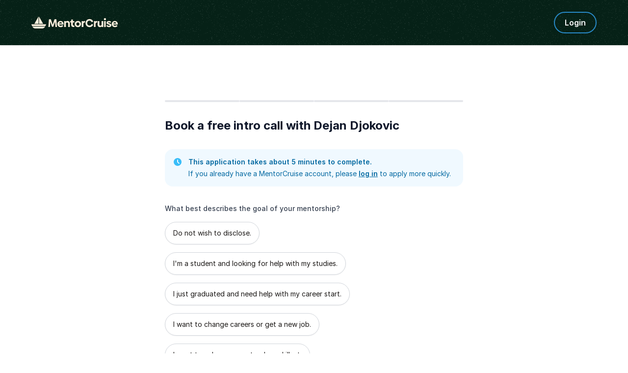

--- FILE ---
content_type: text/html; charset=utf-8
request_url: https://mentorcruise.com/mentor/dejandjokovic/apply/?plan=0eba853773
body_size: 10597
content:


<!DOCTYPE html>
<html class="" lang="en">
<head>
    <meta http-equiv="Content-Type" content="text/html;charset=utf-8"/>
    <meta http-equiv="X-UA-Compatible" content="IE=edge">
    <meta name="viewport" content="width=device-width, initial-scale=1">
    <meta name="apple-mobile-web-app-capable" content="yes"/>
    <meta name="mobile-web-app-capable" content="yes">
    <title>Apply to Dejan Djokovic - MentorCruise</title>
    <meta name="description" content="MentorCruise connects aspiring mentees with industry experts for mentorship in Software Engineering, Product Management, AI, Design and Business.">

    
  <meta name="robots" content="noindex">


    

    
    <link rel="canonical" href="https://mentorcruise.com/mentor/dejandjokovic/apply/">


    <link rel="apple-touch-icon" sizes="180x180" href="https://cdn.mentorcruise.com/img/favicons/apple-touch-icon.png">
    <link rel="icon" type="image/png" sizes="32x32" href="https://cdn.mentorcruise.com/img/favicons/favicon-32x32.png">
    <link rel="icon" type="image/png" sizes="16x16" href="https://cdn.mentorcruise.com/img/favicons/favicon-16x16.png">
    <link rel="manifest" href="/manifest.json">
    <link rel="mask-icon" href="https://cdn.mentorcruise.com/img/favicons/safari-pinned-tab.svg" color="#5bbad5">
    <meta name="theme-color" content="#ffffff">

    <meta name="p:domain_verify" content="083c064bdfdef31e92e162517e3c52fd"/>

    
        <meta name="twitter:card" content="summary_large_image">
        <meta name="twitter:site" content="@mentorcruise">
        <meta name="twitter:title"
              content="MentorCruise - Connecting Mentors & Mentees">
        <meta prefix="og: http://ogp.me/ns#" name="og:description"
              content="MentorCruise connects aspiring tech workers with industry professionals for long-term mentorship in Software Engineering, Product, Design and Business.">

        
            <meta prefix="og: http://ogp.me/ns#" name="og:image" content="https://cdn.mentorcruise.com/img/twitter_card.jpg">
            <meta property="og:image" name="image" content="https://cdn.mentorcruise.com/img/twitter_card.jpg">
        
    

    
        <link rel="preconnect" href="https://rsms.me/">
        <link rel="stylesheet" href="https://rsms.me/inter/inter.css">

        <!-- Preload critical Shippori fonts FIRST -->
        <link rel="preload" href="https://cdn.mentorcruise.com/css/fonts/ShipporiMincho-Regular.woff2" as="font" type="font/woff2" crossorigin>
        <link rel="preload" href="https://cdn.mentorcruise.com/css/fonts/ShipporiMincho-SemiBold.woff2" as="font" type="font/woff2" crossorigin>
        <link rel="preload" href="https://cdn.mentorcruise.com/css/fonts/ShipporiMincho-Medium.woff2" as="font" type="font/woff2" crossorigin>
        <link rel="preload" href="https://cdn.mentorcruise.com/css/fonts/ShipporiMincho-ExtraBold.woff2" as="font" type="font/woff2" crossorigin>
        
        <link rel="stylesheet" href="https://cdn.mentorcruise.com/css/fonts/NotoColorEmoji.css"/>
        
        <link rel="stylesheet" href="https://cdn.mentorcruise.com/css/fonts/ShipporiMincho.css"/>

        <link rel="stylesheet" href="https://cdn.mentorcruise.com/css/minireset.css">

        
    <link rel="preload" href="https://cdn.mentorcruise.com/css/bulma.css" as="style"
            onload="this.onload=null;this.rel='stylesheet'">
    <noscript>
        <link rel="stylesheet" href="https://cdn.mentorcruise.com/css/bulma.css">
    </noscript>


        
    <link rel="preload" href="https://cdn.mentorcruise.com/css/app.min.css" as="style"
        onload="this.onload=null;this.rel='stylesheet'">
    <noscript>
        <link rel="stylesheet" href="https://cdn.mentorcruise.com/css/app.min.css">
    </noscript>

    <link rel="stylesheet" type="text/css" href="https://cdn.mentorcruise.com/css/tailwind.app.min.css"/>


        <link rel="stylesheet" type="text/css" href="https://cdn.mentorcruise.com/css/tailwind.shared.min.css"/>
    


    


    
        <script async src="https://js.stripe.com/v3/"></script>
    
    <script>
  !function (t, e) {
    var o, n, p, r;
    e.__SV || (window.posthog = e, e._i = [], e.init = function (i, s, a) {
      function g(t, e) {
        var o = e.split(".");
        2 == o.length && (t = t[o[0]], e = o[1]), t[e] = function () {
          t.push([e].concat(Array.prototype.slice.call(arguments, 0)))
        }
      }

      (p = t.createElement("script")).type = "text/javascript", p.async = !0, p.src = s.api_host.replace(".i.posthog.com", "-assets.i.posthog.com") + "/static/array.js", (r = t.getElementsByTagName("script")[0]).parentNode.insertBefore(p, r);
      var u = e;
      for (void 0 !== a ? u = e[a] = [] : a = "posthog", u.people = u.people || [], u.toString = function (t) {
        var e = "posthog";
        return "posthog" !== a && (e += "." + a), t || (e += " (stub)"), e
      }, u.people.toString = function () {
        return u.toString(1) + ".people (stub)"
      }, o = "capture identify alias people.set people.set_once set_config register register_once unregister opt_out_capturing has_opted_out_capturing opt_in_capturing reset isFeatureEnabled onFeatureFlags getFeatureFlag getFeatureFlagPayload reloadFeatureFlags group updateEarlyAccessFeatureEnrollment getEarlyAccessFeatures getActiveMatchingSurveys getSurveys getNextSurveyStep onSessionId setPersonProperties".split(" "), n = 0; n < o.length; n++) g(u, o[n]);
      e._i.push([i, s, a])
    }, e.__SV = 1)
  }(document, window.posthog || []);
  posthog.init('phc_IzF2cRn8lIqiClHrZspczjrkkQUHe7Bv1P0sDCrGyNm', {
    api_host: 'https://eu.posthog.com',
    autocapture: false,
    
  });
  
</script>
    <script src="https://cdn.brevo.com/js/sdk-loader.js" async></script>
<script>
  // Version: 2.0
  window.Brevo = window.Brevo || [];
  Brevo.push([
    "init",
    {
      client_key: "xzrz2d7tk1ii25aczdsaa0pa",
      // Optional: Add other initialization options, see documentation
    }
  ]);
</script>


    <!-- Google Tag Manager -->
<script>(function(w,d,s,l,i){w[l]=w[l]||[];w[l].push({'gtm.start':
new Date().getTime(),event:'gtm.js'});var f=d.getElementsByTagName(s)[0],
j=d.createElement(s),dl=l!='dataLayer'?'&l='+l:'';j.async=true;j.src=
'https://www.googletagmanager.com/gtm.js?id='+i+dl;f.parentNode.insertBefore(j,f);
})(window,document,'script','dataLayer','GTM-T6M7X6J');</script>
<!-- End Google Tag Manager -->
    

    
    
</head>
<body class="">

<div class="hidden" id="cms_toolbar">
    
</div>

<!-- Global site tag (gtag.js) - Google Analytics -->
<script async src="https://www.googletagmanager.com/gtag/js?id=G-QSPE4CWM7X"></script>
<script>
  window.dataLayer = window.dataLayer || [];
  function gtag(){dataLayer.push(arguments);}
  gtag('js', new Date());

  gtag('config', 'G-QSPE4CWM7X');
</script>
<!-- Google Tag Manager (noscript) -->
<noscript><iframe src="https://www.googletagmanager.com/ns.html?id=GTM-T6M7X6J"
height="0" width="0" style="display:none;visibility:hidden"></iframe></noscript>
<!-- End Google Tag Manager (noscript) -->



    
        


<div x-data="{ open: false }" x-bind:class="{ 'z-10 relative': open }">
    <header class="bg-brand-very-dark-green-noise shadow" x-data="{ mobileOpen: false }">
        <div class="mx-auto max-w-7xl px-4 lg:px-16">
            <div class="flex flex-col gap-6 items-center justify-center py-6">
                <!-- Main navigation row -->
                <div class="relative flex gap-x-8 items-center justify-between w-full">
                    <!-- Logo -->
                    <div class="flex relative">
                        <div class="flex flex-shrink-0 items-center">
                            <a class="block" href="/">
                                <img class="block" style="width: 177px; height: 24px;" src="https://cdn.mentorcruise.com/img/mc-logo-white.svg"
                                    alt="MentorCruise">
                            </a>
                        </div>
                    </div>

                    <!-- Search bar (desktop) -->
                    

                    <!-- Mobile menu button -->
                    <div class="relative flex items-center lg:hidden">
                        <button type="button" @click="mobileOpen = !mobileOpen"
                                class="relative border-0 bg-transparent inline-flex items-center justify-center rounded-md p-2 text-citrine-white hover:bg-brand-dark-green hover:text-white focus:outline-none focus:ring-2 focus:ring-inset focus:ring-brand-blue"
                                aria-controls="mobile-menu" aria-expanded="false">
                            <span class="absolute -inset-0.5"></span>
                            <span class="sr-only">Open menu</span>
                            <svg class="inline-block h-6 w-6" fill="none" viewBox="0 0 24 24" stroke-width="1.5"
                                stroke="currentColor" aria-hidden="true" x-bind:class="{ 'hidden': mobileOpen, 'inline-block': !mobileOpen }">
                                <path stroke-linecap="round" stroke-linejoin="round"
                                    d="M3.75 6.75h16.5M3.75 12h16.5m-16.5 5.25h16.5"/>
                            </svg>
                            <svg class="hidden h-6 w-6" fill="none" viewBox="0 0 24 24" stroke-width="1.5" stroke="currentColor"
                                aria-hidden="true" x-bind:class="{ 'block': mobileOpen, 'hidden': !mobileOpen }">
                                <path stroke-linecap="round" stroke-linejoin="round" d="M6 18L18 6M6 6l12 12"/>
                            </svg>
                        </button>
                    </div>

                    <!-- Desktop navigation -->
                    <div class="hidden lg:flex gap-x-8 items-center">
                        <!-- For Businesses dropdown -->
                        <div @mouseover="open = true" @mouseleave="open = false"
                            class="relative inline-block text-left">
                            <div>
                                
                            </div>

                            <div x-show="open" style="display: none;"
                                class="absolute right-0 z-50 w-56 origin-top-right rounded-md bg-white shadow-lg ring-1 ring-black ring-opacity-5 focus:outline-none"
                                role="menu" aria-orientation="vertical" aria-labelledby="menu-button" tabindex="-1"
                                x-transition:enter="transition ease-out duration-100"
                                x-transition:enter-start="transform opacity-0 scale-95"
                                x-transition:enter-end="transform opacity-100 scale-100"
                                x-transition:leave="transition ease-in duration-75"
                                x-transition:leave-start="transform opacity-100 scale-100"
                                x-transition:leave-end="transform opacity-0 scale-95">
                                <div class="py-1" role="none">
                                    <a href="/teams/"
                                    class="text-stone-900 inline-block w-full px-4 py-2 text-sm hover:bg-gray-100"
                                    role="menuitem" tabindex="-1" id="menu-item-0">Mentorship for Teams</a>
                                    <a href="/teams/info/"
                                    class="text-stone-900 inline-block w-full px-4 py-2 text-sm hover:bg-gray-100"
                                    role="menuitem" tabindex="-1" id="menu-item-1">Information for Employers</a>
                                    <a href="/executives/"
                                    class="text-stone-900 inline-block w-full px-4 py-2 text-sm hover:bg-gray-100"
                                    role="menuitem" tabindex="-1" id="menu-item-2">Executive Team Coaching</a>
                                    <a href="/fractional-executive/"
                                    class="text-stone-900 inline-block w-full px-4 py-2 text-sm hover:bg-gray-100"
                                    role="menuitem" tabindex="-1" id="menu-item-3">Fractional Executives</a>
                                </div>
                            </div>
                        </div>

                        <!-- Action buttons -->
                        <div class="flex gap-4 items-center">
                            
                                
                                    <!-- Log in button -->
                                    <a href="/auth/login/" 
                                    class="secondary-btn small text-white"
                                    title="Login">
                                        Login
                                    </a>
                                
                            

                            
                        </div>
                    </div>
                </div>

                <!-- Sub-navigation -->
                
            </div>
        </div>

        <!-- Mobile menu -->
        <nav class="lg:hidden" aria-label="Global" id="mobile-menu" x-show="mobileOpen" style="display: none;">
            <div class="space-y-1 px-4 pb-3 pt-4 bg-brand-dark-green border-solid border-0 border-t border-brand-dark-green">
                <!-- Mobile search -->
                
                
                <a href="/mentor/browse/"
                class="text-citrine-white hover:bg-brand-dark-green hover:text-white inline-block w-full rounded-md py-3 px-3 text-base font-medium"
                aria-current="page">Find a mentor</a>
                <a href="/teams/"
                class="text-citrine-white hover:bg-brand-dark-green hover:text-white inline-block w-full rounded-md py-3 px-3 text-base font-medium">For businesses</a>
                
                    <a href="/auth/login/"
                    class="text-citrine-white hover:bg-brand-dark-green hover:text-white inline-block w-full rounded-md py-3 px-3 text-base font-medium">Login</a>
                
            </div>
        </nav>
    </header>
</div>

<style>
    /* only on desktop */

    @media (min-width: 1024px) {
        .scrollable-list-container {
            position: relative;
            width: 100%; /* Adjust based on your layout requirements */
        }

        .scrollable-list-container::after {
            content: '';
            position: absolute;
            right: 0;
            top: 0;
            width: 20px; /* Width of the gradient */
            height: 100%;
            background: linear-gradient(to left, rgba(255, 255, 255, 1), rgba(255, 255, 255, 0));
            pointer-events: none; /* Ensures clicks pass through */
        }
    }

</style>
    

    <div class="max-w-screen-sm mx-auto my-12 py-12 px-4" x-data="applicationForm">
        <nav aria-label="Progress"  
     x-data="{ steps: [1,2,3,4,5], steps_count: 5 }"
     class="hidden sm:block my-4">
    <ol role="list" class="flex items-center gap-x-1 list-none">
        <template x-for="(i, index) in steps" :key="index">
            <li :class="index !== steps.length - 1 ? `w-1/${steps_count - 1} flex-none` : ''">
                <div class="relative w-full">
                    <!-- Completed Step -->
                    <template x-if="i < currentStep">
                        <div>
                            <div class="w-full h-1 block bg-teal-600 rounded"></div>
                            <span class="sr-only">Step <span x-text="i"></span></span>
                        </div>
                    </template>
                    <!-- Upcoming Step -->
                    <template x-if="i >= currentStep">
                        <div>
                            <div class="w-full h-1 block bg-gray-200 rounded"></div>
                            <span class="sr-only">Step <span x-text="i"></span></span>
                        </div>
                    </template>
                </div>
            </li>
        </template>
    </ol>
</nav>


        
            <h1 class="text-slate-900 mt-8 font-bold text-2xl">Book a free intro call
                with Dejan Djokovic</h1>
        

        <div class="my-8">

            

                <div class="mb-8">
                    <div x-show="currentStep === 1">
                        
                            <div class="rounded-2xl bg-navy-50 p-4">
                                <div class="flex">
                                    <div class="flex-shrink-0">
                                        <!-- Heroicon name: solid/clock -->
                                        <svg class="h-5 w-5 text-navy-400" fill="currentColor" viewBox="0 0 20 20"
                                             xmlns="http://www.w3.org/2000/svg">
                                            <path fill-rule="evenodd"
                                                  d="M10 18a8 8 0 100-16 8 8 0 000 16zm1-12a1 1 0 10-2 0v4a1 1 0 00.293.707l2.828 2.829a1 1 0 101.415-1.415L11 9.586V6z"
                                                  clip-rule="evenodd"></path>
                                        </svg>
                                    </div>
                                    <div class="ml-3 flex-1 text-sm text-navy-700">
                                        <span class="font-semibold">This application takes about 5 minutes to complete.</span><br>
                                        <span class="block mt-1">
                                    If you already have a MentorCruise account, please <a
                                                class="font-semibold text-navy-700 underline"
                                                href="/auth/login/?next=/mentor/dejandjokovic/apply/">log in</a> to apply more quickly.
                                </span>
                                    </div>
                                </div>
                            </div>
                        
                    </div>
                    <div x-show="currentStep === 4" style="display: none;">
                        <div class="rounded-2xl bg-navy-50 p-4" id="plan-container">
                            <div class="flex">
                                <div class="flex-shrink-0">
                                    <!-- Heroicon name: solid/clock -->
                                    <svg class="h-5 w-5 text-navy-400" xmlns="http://www.w3.org/2000/svg"
                                         viewBox="0 0 20 20"
                                         fill="currentColor" aria-hidden="true">
                                        <path fill-rule="evenodd"
                                              d="M18 10a8 8 0 11-16 0 8 8 0 0116 0zm-7-4a1 1 0 11-2 0 1 1 0 012 0zM9 9a1 1 0 000 2v3a1 1 0 001 1h1a1 1 0 100-2v-3a1 1 0 00-1-1H9z"
                                              clip-rule="evenodd"/>
                                    </svg>
                                </div>
                                <div>
                                    <div class="ml-3 flex-1 text-sm text-navy-800">
    <span class="font-semibold">You've selected Dejan's <i>Standard mentorship</i> plan</span><br>
    <div class="block mt-1">
        <ul class="list-disc ml-4 leading-6">
            <li>
                We’ll let Dejan know this is your <i>preferred</i> plan, but you can switch to a
                different plan if you change your mind after meeting each other
            </li>
            <li>
                This plan has a monthly fee of <b>$170</b>, it
                includes <b>2
                    video
                    calls</b> per month, and unlimited Q&A via <b>chat</b>.
            </li>

            
        </ul>
    </div>
</div>
                                </div>
                            </div>
                        </div>
                    </div>
                </div>
            

            <form action="" class="mb-16" method="post" id="apply-form"><input type="hidden" name="csrfmiddlewaretoken" value="6tlZzzDEJoUaJea7IZPlVkuYM0tlMKFdHMHX1FmjFMepMphukwNJhoWsvEaiWi8f">

                <div x-show="currentStep === 1">
                    <label for="id-user_info" class="inline-block text-sm font-medium text-gray-700">What best describes the goal of your mentorship?</label>

<div x-data="{ selectedOption: '' }" x-init="updateCanProceed">
    <fieldset class="border-0">
        <legend class="sr-only">What best describes the goal of your mentorship?</legend>
        <div class="space-y-4">
            <!-- Loop through options -->
            <template
                    x-for="(option, index) in [['0', 'Do not wish to disclose.'],['1', 'I\u0027m a student and looking for help with my studies.'],['2', 'I just graduated and need help with my career start.'],['3', 'I want to change careers or get a new job.'],['4', 'I want to enhance or extend my skillset.'],['5', 'I need mentorship for a personal project.'],['7', 'I need mentorship for my business / product.']]"
                    :key="index">
                <label @click="canProceed = true"
                        :class="{'bg-teal-50 border-teal-500 text-teal-800': selectedOption === option[0], 'border-gray-300 bg-white': selectedOption !== option[0]}"
                        class="w-fit relative inline-block cursor-pointer rounded-full border border-solid px-4 py-3 shadow-sm focus:outline-none sm:flex sm:justify-between"
                        @click="selectedOption = option[0]"
                >
                    <input type="radio" name="user_info" x-model="selectedOption" :value="option[0]" class="sr-only"
                           :aria-labelledby="'-' + index + '-label'"
                           :aria-describedby="'-' + index + '-description-0 -' + index + '-description-1'">
                    <span class="flex items-center">
            <span class="flex flex-col text-sm">
              <span :id="'-' + index + '-label'" class="text-sm text-stone-900" x-text="option[1]"></span>
            </span>
          </span>
                </label>
            </template>
        </div>
    </fieldset>
</div>

                </div>

                <div x-show="currentStep === 2" style="display: none;">
                    <label for="id-timeline" class="inline-block text-sm font-medium text-gray-700">When would you like to reach that goal?</label>

<div x-data="{ selectedOption: '' }" x-init="updateCanProceed">
    <fieldset class="border-0">
        <legend class="sr-only">When would you like to reach that goal?</legend>
        <div class="space-y-4">
            <!-- Loop through options -->
            <template
                    x-for="(option, index) in [['0', 'I don\u0027t have a timeline in mind.'],['1', 'I\u0027m looking to reach this goal in a few weeks.'],['2', 'I\u0027m looking to reach this goal in a month or so.'],['3', 'I\u0027m looking at a timeline of around three months.'],['4', 'I\u0027m looking to reach this goal in around half a year.'],['5', 'I\u0027d like to reach this goal in a year or more.']]"
                    :key="index">
                <label @click="canProceed = true"
                        :class="{'bg-teal-50 border-teal-500 text-teal-800': selectedOption === option[0], 'border-gray-300 bg-white': selectedOption !== option[0]}"
                        class="w-fit relative inline-block cursor-pointer rounded-full border border-solid px-4 py-3 shadow-sm focus:outline-none sm:flex sm:justify-between"
                        @click="selectedOption = option[0]"
                >
                    <input type="radio" name="timeline" x-model="selectedOption" :value="option[0]" class="sr-only"
                           :aria-labelledby="'-' + index + '-label'"
                           :aria-describedby="'-' + index + '-description-0 -' + index + '-description-1'">
                    <span class="flex items-center">
            <span class="flex flex-col text-sm">
              <span :id="'-' + index + '-label'" class="text-sm text-stone-900" x-text="option[1]"></span>
            </span>
          </span>
                </label>
            </template>
        </div>
    </fieldset>
</div>

                </div>

                <div x-show="currentStep === 3" style="display: none;">
                    



    <div x-data="{ input: '' }" class="col-span-2">
        <div class="my-3" id="field-goal">
            <div class="flex justify-between">
                <label for="id-goal" class="inline-block text-sm font-medium text-gray-700">
                    Write a message to Dejan </label>
                <div class="flex-1 extra-field text-sm text-stone-500 font-medium text-right">
                    
                        <span class="text-sm text-stone-500 font-normal" id="email-optional"><span
                                x-text="input.length"></span>/100 min characters</span>
                    
                </div>
            </div>
            <div class="mt-1">

                
                    <textarea rows="6" minlength="100" x-model="input"
                              @input="canProceed = input.length >= 100"
                              name="goal" id="id-goal"
                              placeholder=""
                              required
                              class="form-textarea shadow-sm focus:ring-indigo-500 focus:border-indigo-500 block w-full sm:text-sm border-gray-300 rounded-md"></textarea>

                
            </div>
            
        </div>

        

        <p class="text-red-600 error-list" id="error-goal" style="display: none"></p>
    </div>


                    <div class="rounded-2xl bg-navy-50 p-4">
                        <div class="flex">
                            <div class="flex-shrink-0">
                                <!-- Heroicon name: solid/clock -->
                                <svg xmlns="http://www.w3.org/2000/svg" viewBox="0 0 24 24" fill="currentColor"
                                     class="w-5 h-5 text-navy-400">
                                    <path d="M12 .75a8.25 8.25 0 0 0-4.135 15.39c.686.398 1.115 1.008 1.134 1.623a.75.75 0 0 0 .577.706c.352.083.71.148 1.074.195.323.041.6-.218.6-.544v-4.661a6.714 6.714 0 0 1-.937-.171.75.75 0 1 1 .374-1.453 5.261 5.261 0 0 0 2.626 0 .75.75 0 1 1 .374 1.452 6.712 6.712 0 0 1-.937.172v4.66c0 .327.277.586.6.545.364-.047.722-.112 1.074-.195a.75.75 0 0 0 .577-.706c.02-.615.448-1.225 1.134-1.623A8.25 8.25 0 0 0 12 .75Z"/>
                                    <path fill-rule="evenodd"
                                          d="M9.013 19.9a.75.75 0 0 1 .877-.597 11.319 11.319 0 0 0 4.22 0 .75.75 0 1 1 .28 1.473 12.819 12.819 0 0 1-4.78 0 .75.75 0 0 1-.597-.876ZM9.754 22.344a.75.75 0 0 1 .824-.668 13.682 13.682 0 0 0 2.844 0 .75.75 0 1 1 .156 1.492 15.156 15.156 0 0 1-3.156 0 .75.75 0 0 1-.668-.824Z"
                                          clip-rule="evenodd"/>
                                </svg>

                            </div>
                            <div>
                                <div class="ml-3 flex-1 text-sm text-navy-800">
                                    <span class="font-semibold">What to include in your message</span><br>
                                    <div class="block mt-1">
                                        <ol class="list-decimal ml-4 leading-6">
                                            <li><b>Introduce yourself: </b>Describe your background and professional
                                                journey
                                            </li>
                                            <li><b>State your goal: </b>Share your aspirations and the steps you’ve
                                                taken so far
                                            </li>
                                            <li><b>Express your needs: </b>Tell Dejan about the
                                                challenges in pursuing your
                                                goal and the kind of help you’re looking for
                                            </li>
                                        </ol>
                                    </div>
                                </div>
                            </div>
                        </div>
                    </div>
                </div>

                <div x-show="currentStep === 4" style="display: none;">
                    



    <div x-data="{ input: '' }" class="col-span-2">
        <div class="my-3" id="field-mentee_question">
            <div class="flex ">
                <label for="id-mentee_question" class="inline-block text-sm font-medium text-gray-700">
                    Any additional questions about how things work?
                        <span class="text-stone-500 font-normal">(optional)</span> </label>
                <div class="flex-1 extra-field text-sm text-stone-500 font-medium text-right">
                    
                </div>
            </div>
            <div class="mt-1">

                
                    <textarea rows="6" minlength="0" x-model="input"
                              
                              name="mentee_question" id="id-mentee_question"
                              placeholder=""
                              
                              class="form-textarea shadow-sm focus:ring-indigo-500 focus:border-indigo-500 block w-full sm:text-sm border-gray-300 rounded-md"></textarea>

                
            </div>
            
        </div>

        

        <p class="text-red-600 error-list" id="error-mentee_question" style="display: none"></p>
    </div>

                </div>
        </div>

        <div class="rounded-2xl bg-yellow-50 p-4 hidden my-6 max-w-md col-span-2" id="extra-alert">
            <div class="flex">
                <div class="flex-shrink-0">
                    <!-- Heroicon name: solid/exclamation -->
                    <svg class="h-5 w-5 text-yellow-400" xmlns="http://www.w3.org/2000/svg" viewBox="0 0 20 20"
                         fill="currentColor" aria-hidden="true">
                        <path fill-rule="evenodd"
                              d="M8.257 3.099c.765-1.36 2.722-1.36 3.486 0l5.58 9.92c.75 1.334-.213 2.98-1.742 2.98H4.42c-1.53 0-2.493-1.646-1.743-2.98l5.58-9.92zM11 13a1 1 0 11-2 0 1 1 0 012 0zm-1-8a1 1 0 00-1 1v3a1 1 0 002 0V6a1 1 0 00-1-1z"
                              clip-rule="evenodd"/>
                    </svg>
                </div>
                <div class="ml-3">
                    <div class="text-sm text-yellow-700 body">

                    </div>
                </div>
            </div>
        </div>

        <div class="mt-10 w-full col-span-2">

            <div x-show="currentStep === 1" style="display: none">
                <a href="/mentor/dejandjokovic/" class="white-btn small float-left">
                    <svg xmlns="http://www.w3.org/2000/svg" fill="none" viewBox="0 0 24 24" stroke-width="2"
                         stroke="currentColor" class="w-4 h-4 mr-1 align-sub">
                        <path stroke-linecap="round" stroke-linejoin="round"
                              d="M10.5 19.5 3 12m0 0 7.5-7.5M3 12h18"/>
                    </svg>

                    Back to profile</a>
            </div>

            <div x-show="currentStep !== 1" style="display: none">
                <div class="white-btn small float-left" @click="backToPreviousStep">
                    <svg xmlns="http://www.w3.org/2000/svg" fill="none" viewBox="0 0 24 24" stroke-width="2"
                         stroke="currentColor" class="w-4 h-4 mr-1 align-sub">
                        <path stroke-linecap="round" stroke-linejoin="round"
                              d="M10.5 19.5 3 12m0 0 7.5-7.5M3 12h18"/>
                    </svg>
                    Back
                </div>
            </div>

            

                <div x-show="currentStep === 4">
                    <div class="teal-btn small float-right" @click="validateAndProceed(true)">Next
                        <svg xmlns="http://www.w3.org/2000/svg" fill="none" viewBox="0 0 24 24"
                             stroke-width="2" stroke="currentColor" class="w-4 h-4 ml-1 align-sub">
                            <path stroke-linecap="round" stroke-linejoin="round"
                                  d="M13.5 4.5 21 12m0 0-7.5 7.5M21 12H3"/>
                        </svg>
                    </div>
                </div>

            

            <div x-show="currentStep !== 4">
                <div x-bind:class="canProceed ? 'teal-btn small float-right' : 'grey-btn small float-right cursor-not-allowed'"
                     x-bind:disabled="!canProceed"
                     @click="proceed()">Next
                    <svg xmlns="http://www.w3.org/2000/svg" fill="none" viewBox="0 0 24 24" stroke-width="2"
                         stroke="currentColor" class="w-4 h-4 ml-1 align-sub">
                        <path stroke-linecap="round" stroke-linejoin="round"
                              d="M13.5 4.5 21 12m0 0-7.5 7.5M21 12H3"/>
                    </svg>

                </div>
            </div>

        </div>

        <input type="hidden" value=""
               name="timezone"
               id="id-timezone">

        <input type="hidden" value=""
               name="selected_time"
               id="id-selected_time">

        </form>
    </div>
    </div>





    <script async src="https://uppercut.co/uc.js" data-uppercut="7f8897f1-a3ae-4d63-8bc2-e03bdb154333"></script>
    <script type="text/javascript">
(function() {
    window.sib = {
        equeue: [],
        client_key: "xzrz2d7tk1ii25aczdsaa0pa"
    };
    /* OPTIONAL: email for identify request*/
    // window.sib.email_id = 'example@domain.com';
    window.sendinblue = {};
    for (var j = ['track', 'identify', 'trackLink', 'page'], i = 0; i < j.length; i++) {
    (function(k) {
        window.sendinblue[k] = function() {
            var arg = Array.prototype.slice.call(arguments);
            (window.sib[k] || function() {
                    var t = {};
                    t[k] = arg;
                    window.sib.equeue.push(t);
                })(arg[0], arg[1], arg[2]);
            };
        })(j[i]);
    }
    var n = document.createElement("script"),
        i = document.getElementsByTagName("script")[0];
    n.type = "text/javascript", n.id = "sendinblue-js", n.async = !0, n.src = "https://sibautomation.com/sa.js?key=" + window.sib.client_key, i.parentNode.insertBefore(n, i), window.sendinblue.page();
})();
</script>
    <script type="text/javascript">
    (function(c,l,a,r,i,t,y){
        c[a]=c[a]||function(){(c[a].q=c[a].q||[]).push(arguments)};
        t=l.createElement(r);t.async=1;t.src="https://www.clarity.ms/tag/"+i;
        y=l.getElementsByTagName(r)[0];y.parentNode.insertBefore(t,y);
    })(window, document, "clarity", "script", "drh2dsaoqe");
</script>



    <script defer src="https://cdn.jsdelivr.net/npm/alpinejs@3.11.1/dist/cdn.min.js"></script>
    <script
            src="https://code.jquery.com/jquery-3.6.0.min.js"
            integrity="sha256-/xUj+3OJU5yExlq6GSYGSHk7tPXikynS7ogEvDej/m4="
            crossorigin="anonymous"></script>
    <script type="text/javascript" src="https://cdn.mentorcruise.com/js/bulma.js"></script>
    <script src="https://challenges.cloudflare.com/turnstile/v0/api.js" async defer></script>




<script type="application/ld+json">
{
  "@context": "http://schema.org",
  "@type": "Organization",
  "url": "https://mentorcruise.com",
  "logo": "https://cdn.mentorcruise.com/img/mc_green.png",
  "potentialAction": {
    "@type": "SearchAction",
    "target": "https://mentorcruise.com/mentor/browse/?search={search_term_string}",
    "query-input": "required name=search_term_string"
  }
}

</script>



    <script>

      let tz = Intl.DateTimeFormat().resolvedOptions().timeZone

      if (tz === "Asia/Calcutta") {
        // Fix for India
        tz = "Asia/Kolkata"
      } else if (tz === "Asia/Saigon") {
        // Fix for Vietnam
        tz = "Asia/Ho_Chi_Minh"
      }

      if ($('#id-timezone').val() == '') {
        $('#id-timezone').val(tz)
      } else {

      }
    </script>

    <script>
      /**
       * http://stackoverflow.com/a/10997390/11236
       */
      function updateURLParameter(url, param, paramVal) {
        var newAdditionalURL = "";
        var tempArray = url.split("?");
        var baseURL = tempArray[0];
        var additionalURL = tempArray[1];
        var temp = "";
        if (additionalURL) {
          tempArray = additionalURL.split("&");
          for (var i = 0; i < tempArray.length; i++) {
            if (tempArray[i].split('=')[0] != param) {
              newAdditionalURL += temp + tempArray[i];
              temp = "&";
            }
          }
        }

        var rows_txt = temp + "" + param + "=" + paramVal;
        return baseURL + "?" + newAdditionalURL + rows_txt;
      }
    </script>

    <script>
      function applicationForm() {
        return {
          currentStep: 1,
          canProceed: false,
          alert: false,
          isProcessing: false,
          formIsFilled: function () {
            let formData = new FormData(document.getElementById('apply-form'));
            for (let [key, value] of formData.entries()) {
              if (value) {
                return true;
              }
            }
            return false;
          },
          updateCanProceed: function () {
            this.canProceed = false;
            if (this.currentStep === 1) {
              // is name=user_info filled?
              this.canProceed = $('input[name="user_info"]:checked').length > 0;
            } else if (this.currentStep === 2) {
              this.canProceed = $('input[name="timeline"]:checked').length > 0;
            } else if (this.currentStep === 3) {
              // length of id-goal is larger than its min length
              this.canProceed = $('textarea[name="goal"]').val().length >= $('textarea[name="goal"]').attr('minlength');
            } else {
              this.canProceed = true;
            }
          },
          proceed: function () {
            if (this.canProceed) {
              this.alert = false;
              this.currentStep++;
              if (this.currentStep <= 3) {
                this.updateCanProceed();
              }
            } else {
              this.alert = true;
            }
          },
          backToPreviousStep: function () {
            this.alert = false;
            this.currentStep--;
            this.updateCanProceed();
          },
          validateAndProceed: function (submit = false) {
            this.alert = false;
            if (this.isProcessing) { // Check if form is being processed
              return; // Return early if form is being processed
            }
            this.isProcessing = true; // Set isProcessing to true to disable form
            // form = #apply-form
            let formData = new FormData(document.getElementById('apply-form'));
            return fetch("?return=validation&step=" + this.currentStep, {
              method: 'POST',
              body: formData
            }).then(response => response.json()).then(data => {
              this.isProcessing = false; // Reset flag to allow further processing in case of an error

              if (data.valid) {
                $('.error-list').hide()
                if (submit) {
                  this.submitForm();
                  return;
                }
                $('#extra-alert').addClass('hidden');
                this.currentStep++;
              } else {
                this.isProcessing = false; // Reset flag to allow further processing in case of an error
                displayErrors(data.errors);
              }
            });
          },
          submitForm: function () {
            window.removeEventListener('beforeunload', warnOnPageExit);

            // submit the form
            document.getElementById('apply-form').submit();
          }
        }
      }

      // Add this part to your existing script
      // Define the beforeunload event handler as a separate function
      function warnOnPageExit(e) {
        if (applicationForm().formIsFilled()) {
          e.preventDefault();
          e.returnValue = 'You have unsaved changes! Are you sure you want to leave?';
        }
      }

      // Add the beforeunload event listener
      window.addEventListener('beforeunload', warnOnPageExit);

      function displayErrors(errors) {
        // { "first_name": ["This field is required."] }
        $('.error-list').hide()
        for (let field in errors) {
          let error = errors[field];
          let errorId = $('#error-' + field)
          errorId.text(error[0]);
          errorId.show();
        }
      }
    </script>

    <script>
      posthog.onFeatureFlags(function() {
        if (posthog.getFeatureFlag('no-plan') === 'test') {
          // Remove the plan box
          $('#plan-container').hide();
      } else {
          // It's a good idea to let control variant always be the default behaviour,
          // so if something goes wrong with flag evaluation, you don't break your app.
      }
      });
    </script>







    <link rel="preload" href="https://maxcdn.bootstrapcdn.com/font-awesome/4.5.0/css/font-awesome.min.css" as="style"
        onload="this.onload=null;this.rel='stylesheet'">
    <noscript>
        <link rel="stylesheet" href="https://maxcdn.bootstrapcdn.com/font-awesome/4.5.0/css/font-awesome.min.css">
    </noscript>






<script defer src="https://static.cloudflareinsights.com/beacon.min.js/vcd15cbe7772f49c399c6a5babf22c1241717689176015" integrity="sha512-ZpsOmlRQV6y907TI0dKBHq9Md29nnaEIPlkf84rnaERnq6zvWvPUqr2ft8M1aS28oN72PdrCzSjY4U6VaAw1EQ==" data-cf-beacon='{"version":"2024.11.0","token":"0f39e5003c60468f9c50519c41a8707b","server_timing":{"name":{"cfCacheStatus":true,"cfEdge":true,"cfExtPri":true,"cfL4":true,"cfOrigin":true,"cfSpeedBrain":true},"location_startswith":null}}' crossorigin="anonymous"></script>
</body>
</html>


--- FILE ---
content_type: text/css
request_url: https://cdn.mentorcruise.com/css/bulma.css
body_size: 4879
content:
/*! bulma.io v0.5.2 | MIT License | github.com/jgthms/bulma */.box,.button,html{background-color:#fff}.content dd,.content figure{margin-left:2em}.content pre,pre code{-webkit-overflow-scrolling:touch;overflow-x:auto}.content pre,pre{white-space:pre}.button,.input,.textarea{-webkit-box-align:center;height:2.25em}.notification pre code,pre code{background:0 0}.button,.input,.progress,.select select,.textarea{-moz-appearance:none;-webkit-appearance:none}.breadcrumb,.highlight,.modal,.progress{overflow:hidden}.button,.checkbox input,.modal-close,.radio input,.select select,a{cursor:pointer}body,code,h1,h2,h3,h4,h5{font-weight:400}audio,img,object,video{max-width:100%}.checkbox:hover,.radio:hover,a:hover,strong,table th{color:#363636}body,pre{color:#4a4a4a}.content pre,pre{word-wrap:normal}.dropdown.is-active .dropdown-menu,.dropdown.is-hoverable:hover .dropdown-menu,.help,.image,.image img,.label,.progress,article,aside,figure,footer,header,hr,pre code,section{display:block}.button,body{line-height:1.5}.modal-card{-webkit-box-direction:normal}@-webkit-keyframes spinAround{from{-webkit-transform:rotate(0);transform:rotate(0)}to{-webkit-transform:rotate(359deg);transform:rotate(359deg)}}@keyframes spinAround{from{-webkit-transform:rotate(0);transform:rotate(0)}to{-webkit-transform:rotate(359deg);transform:rotate(359deg)}}/*! minireset.css v0.0.2 | MIT License | github.com/jgthms/minireset.css */blockquote,body,dd,dl,dt,fieldset,figure,h1,h2,h3,h4,h5,hr,html,iframe,legend,li,ol,p,pre,textarea,ul{margin:0;padding:0}h1,h2,h3,h4,h5{font-size:100%}ul{list-style:none}button,input,select,textarea{margin:0}html{-webkit-box-sizing:border-box;box-sizing:border-box;font-size:16px;-moz-osx-font-smoothing:grayscale;-webkit-font-smoothing:antialiased;min-width:300px;overflow-x:hidden;overflow-y:scroll;text-rendering:optimizeLegibility;-webkit-text-size-adjust:100%;-moz-text-size-adjust:100%;-ms-text-size-adjust:100%;text-size-adjust:100%}.button,.control,.label,body{font-size:1rem}*{-webkit-box-sizing:inherit;box-sizing:inherit}iframe{border:0}table{border-collapse:collapse;border-spacing:0}td,th{padding:0;text-align:left}body,button,input,select,textarea{font-family:BlinkMacSystemFont,-apple-system,"Segoe UI",Roboto,Oxygen,Ubuntu,Cantarell,"Fira Sans","Droid Sans","Helvetica Neue",Helvetica,Arial,sans-serif}code,pre{background-color:#f5f5f5;-moz-osx-font-smoothing:auto;-webkit-font-smoothing:auto;font-family:monospace}code,pre,small{font-size:.875em}a.tag:hover{text-decoration:underline}.notification .content,.notification .subtitle,.notification .title,.notification strong,a strong{color:currentColor}.button strong,pre code{color:inherit}code{color:#ff3860;padding:.25em .5em}hr{background-color:#dbdbdb;border:none;height:1px;margin:1.5rem 0}img{height:auto}input[type=checkbox],input[type=radio]{vertical-align:baseline}span{font-style:inherit;font-weight:inherit}.label,strong{font-weight:700}pre code{font-size:1em;padding:1.25rem 1.5rem}table td,table th{text-align:left;vertical-align:top}.has-text-grey{color:#7a7a7a!important}@media screen and (max-width:768px){.is-hidden-mobile{display:none!important}}@media screen and (max-width:1023px){.is-hidden-touch{display:none!important}}.box,.card{-webkit-box-shadow:0 2px 3px rgba(10,10,10,.1),0 0 0 1px rgba(10,10,10,.1)}.breadcrumb,.button,.delete,.file{-webkit-touch-callout:none;-webkit-user-select:none;-ms-user-select:none}.box{border-radius:5px;box-shadow:0 2px 3px rgba(10,10,10,.1),0 0 0 1px rgba(10,10,10,.1);color:#4a4a4a;display:block;padding:1.25rem}.content h1,.label:not(:last-child){margin-bottom:.5em}.button{-ms-flex-align:center;align-items:center;border:1px solid #dbdbdb;border-radius:3px;-webkit-box-shadow:none;box-shadow:none;display:-webkit-inline-box;display:-ms-inline-flexbox;display:inline-flex;padding-bottom:calc(.375em - 1px);padding-top:calc(.375em - 1px);position:relative;vertical-align:top;-moz-user-select:none;user-select:none;color:#363636;-webkit-box-pack:center;-ms-flex-pack:center;justify-content:center;padding-left:.75em;padding-right:.75em;text-align:center;white-space:nowrap}.button.is-fullwidth,.file,.modal-card,.modal.is-active{display:-webkit-box;display:-ms-flexbox}.delete,.file{-moz-user-select:none}.button.is-active,.button:active,.button:focus{outline:0}.button .icon,.button .icon.is-large,.button .icon.is-medium,.button .icon.is-small{height:1.5em;width:1.5em}.button .icon:first-child:not(:last-child){margin-left:calc(-.375em - 1px);margin-right:.1875em}.button .icon:last-child:not(:first-child){margin-left:.1875em;margin-right:calc(-.375em - 1px)}.button .icon:first-child:last-child{margin-left:calc(-.375em - 1px);margin-right:calc(-.375em - 1px)}.button:hover{border-color:#b5b5b5;color:#363636}.button:focus{border-color:#00d1b2;color:#363636}.button:focus:not(:active){-webkit-box-shadow:0 0 0 .125em rgba(0,209,178,.25);box-shadow:0 0 0 .125em rgba(0,209,178,.25)}.button.is-active,.button:active{border-color:#4a4a4a;color:#363636}.button.is-info:focus,.button.is-success:focus{border-color:transparent;color:#fff}.button.is-danger.is-inverted:hover,.button.is-info.is-inverted:hover,.button.is-success.is-inverted:hover{background-color:#f2f2f2}.button.is-danger.is-loading:after,.button.is-info.is-loading:after,.button.is-success.is-loading:after{border-color:transparent transparent #fff #fff!important}.button.is-danger.is-inverted.is-outlined,.button.is-info.is-inverted.is-outlined,.button.is-success.is-inverted.is-outlined{background-color:transparent;border-color:#fff;color:#fff}.button.is-danger.is-inverted.is-outlined[disabled],.button.is-info.is-inverted.is-outlined[disabled],.button.is-success.is-inverted.is-outlined[disabled]{background-color:transparent;border-color:#fff;-webkit-box-shadow:none;box-shadow:none;color:#fff}.button.is-info{background-color:#3273dc;border-color:transparent;color:#fff}.button.is-info:hover{background-color:#276cda;border-color:transparent;color:#fff}.button.is-info:focus:not(:active),.input.is-info.is-active,.input.is-info:active,.input.is-info:focus,.select.is-info select.is-active,.select.is-info select:active,.select.is-info select:focus,.textarea.is-info.is-active,.textarea.is-info:active,.textarea.is-info:focus{-webkit-box-shadow:0 0 0 .125em rgba(50,115,220,.25);box-shadow:0 0 0 .125em rgba(50,115,220,.25)}.button.is-info.is-active,.button.is-info:active{background-color:#2366d1;border-color:transparent;color:#fff}.button.is-info[disabled]{background-color:#3273dc;border-color:transparent;-webkit-box-shadow:none;box-shadow:none}.button.is-info.is-inverted,.button.is-info.is-inverted.is-outlined:focus,.button.is-info.is-inverted.is-outlined:hover{background-color:#fff;color:#3273dc}.button.is-info.is-inverted[disabled]{background-color:#fff;border-color:transparent;-webkit-box-shadow:none;box-shadow:none;color:#3273dc}.button.is-info.is-outlined{background-color:transparent;border-color:#3273dc;color:#3273dc}.button.is-info.is-outlined:focus,.button.is-info.is-outlined:hover,.table td.is-info,.table th.is-info{background-color:#3273dc;border-color:#3273dc;color:#fff}.button.is-info.is-outlined.is-loading:after{border-color:transparent transparent #3273dc #3273dc!important}.button.is-info.is-outlined[disabled]{background-color:transparent;border-color:#3273dc;-webkit-box-shadow:none;box-shadow:none;color:#3273dc}.button.is-success{background-color:#23d160;border-color:transparent;color:#fff}.button.is-success:hover{background-color:#22c65b;border-color:transparent;color:#fff}.button.is-success:focus:not(:active),.input.is-success.is-active,.input.is-success:active,.input.is-success:focus,.select.is-success select.is-active,.select.is-success select:active,.select.is-success select:focus,.textarea.is-success.is-active,.textarea.is-success:active,.textarea.is-success:focus{-webkit-box-shadow:0 0 0 .125em rgba(35,209,96,.25);box-shadow:0 0 0 .125em rgba(35,209,96,.25)}.button.is-success.is-active,.button.is-success:active{background-color:#20bc56;border-color:transparent;color:#fff}.button.is-success[disabled]{background-color:#23d160;border-color:transparent;-webkit-box-shadow:none;box-shadow:none}.button.is-success.is-inverted,.button.is-success.is-inverted.is-outlined:focus,.button.is-success.is-inverted.is-outlined:hover{background-color:#fff;color:#23d160}.button.is-success.is-inverted[disabled]{background-color:#fff;border-color:transparent;-webkit-box-shadow:none;box-shadow:none;color:#23d160}.button.is-success.is-outlined{background-color:transparent;border-color:#23d160;color:#23d160}.button.is-success.is-outlined:focus,.button.is-success.is-outlined:hover,.table td.is-success,.table th.is-success{background-color:#23d160;border-color:#23d160;color:#fff}.button.is-success.is-outlined.is-loading:after{border-color:transparent transparent #23d160 #23d160!important}.button.is-success.is-outlined[disabled]{background-color:transparent;border-color:#23d160;-webkit-box-shadow:none;box-shadow:none;color:#23d160}.button.is-warning,.button.is-warning.is-active,.button.is-warning:active,.button.is-warning:focus{color:rgba(0,0,0,.7);border-color:transparent}.button.is-warning{background-color:#ffdd57}.button.is-warning:hover{background-color:#ffdb4a;border-color:transparent;color:rgba(0,0,0,.7)}.button.is-warning:focus:not(:active),.input.is-warning.is-active,.input.is-warning:active,.input.is-warning:focus,.select.is-warning select.is-active,.select.is-warning select:active,.select.is-warning select:focus,.textarea.is-warning.is-active,.textarea.is-warning:active,.textarea.is-warning:focus{-webkit-box-shadow:0 0 0 .125em rgba(255,221,87,.25);box-shadow:0 0 0 .125em rgba(255,221,87,.25)}.button.is-warning.is-active,.button.is-warning:active{background-color:#ffd83d}.button.is-warning[disabled]{background-color:#ffdd57;border-color:transparent;-webkit-box-shadow:none;box-shadow:none}.button.is-warning.is-inverted,.button.is-warning.is-inverted:hover{background-color:rgba(0,0,0,.7)}.button.is-warning.is-inverted{color:#ffdd57}.button.is-warning.is-inverted[disabled]{background-color:rgba(0,0,0,.7);border-color:transparent;-webkit-box-shadow:none;box-shadow:none;color:#ffdd57}.button.is-warning.is-loading:after{border-color:transparent transparent rgba(0,0,0,.7) rgba(0,0,0,.7)!important}.button.is-warning.is-outlined{background-color:transparent;border-color:#ffdd57;color:#ffdd57}.button.is-warning.is-outlined:focus,.button.is-warning.is-outlined:hover,.table td.is-warning,.table th.is-warning{background-color:#ffdd57;border-color:#ffdd57;color:rgba(0,0,0,.7)}.button.is-warning.is-outlined.is-loading:after{border-color:transparent transparent #ffdd57 #ffdd57!important}.button.is-warning.is-outlined[disabled]{background-color:transparent;border-color:#ffdd57;-webkit-box-shadow:none;box-shadow:none;color:#ffdd57}.button.is-warning.is-inverted.is-outlined{background-color:transparent;border-color:rgba(0,0,0,.7);color:rgba(0,0,0,.7)}.button.is-warning.is-inverted.is-outlined:focus,.button.is-warning.is-inverted.is-outlined:hover{background-color:rgba(0,0,0,.7);color:#ffdd57}.button.is-warning.is-inverted.is-outlined[disabled]{background-color:transparent;border-color:rgba(0,0,0,.7);-webkit-box-shadow:none;box-shadow:none;color:rgba(0,0,0,.7)}.button.is-danger,.button.is-danger.is-active,.button.is-danger:active,.button.is-danger:focus{color:#fff;border-color:transparent}.button.is-danger{background-color:#ff3860}.button.is-danger:hover{background-color:#ff2b56;border-color:transparent;color:#fff}.button.is-danger:focus:not(:active),.input.is-danger.is-active,.input.is-danger:active,.input.is-danger:focus,.select.is-danger select.is-active,.select.is-danger select:active,.select.is-danger select:focus,.textarea.is-danger.is-active,.textarea.is-danger:active,.textarea.is-danger:focus{-webkit-box-shadow:0 0 0 .125em rgba(255,56,96,.25);box-shadow:0 0 0 .125em rgba(255,56,96,.25)}.button.is-danger.is-active,.button.is-danger:active{background-color:#ff1f4b}.button.is-danger[disabled]{background-color:#ff3860;border-color:transparent;-webkit-box-shadow:none;box-shadow:none}.button.is-danger.is-inverted,.button.is-danger.is-inverted.is-outlined:focus,.button.is-danger.is-inverted.is-outlined:hover{background-color:#fff;color:#ff3860}.button.is-danger.is-inverted[disabled]{background-color:#fff;border-color:transparent;-webkit-box-shadow:none;box-shadow:none;color:#ff3860}.button.is-danger.is-outlined{background-color:transparent;border-color:#ff3860;color:#ff3860}.button.is-danger.is-outlined:focus,.button.is-danger.is-outlined:hover,.table td.is-danger,.table th.is-danger{background-color:#ff3860;border-color:#ff3860;color:#fff}.button.is-danger.is-outlined.is-loading:after{border-color:transparent transparent #ff3860 #ff3860!important}.button.is-danger.is-outlined[disabled]{background-color:transparent;border-color:#ff3860;-webkit-box-shadow:none;box-shadow:none;color:#ff3860}.button.is-small,.input.is-small,.select.is-small,.textarea.is-small{border-radius:2px;font-size:.75rem}.button.is-medium,.content.is-medium,.file.is-medium,.input.is-medium,.select.is-loading.is-medium:after,.select.is-medium,.textarea.is-medium{font-size:1.25rem}.button.is-large,.content.is-large,.file.is-large,.input.is-large,.select.is-large,.select.is-loading.is-large:after,.textarea.is-large,.title.is-4{font-size:1.5rem}.button[disabled]{cursor:not-allowed;background-color:#fff;border-color:#dbdbdb;-webkit-box-shadow:none;box-shadow:none;opacity:.5}.content blockquote,.content table tr:hover,.table.is-striped tbody tr:not(.is-selected):nth-child(2n):hover{background-color:#f5f5f5}.button.is-fullwidth{display:flex;width:100%}.button.is-loading{color:transparent!important;pointer-events:none}.button.is-loading:after{-webkit-animation:.5s linear infinite spinAround;animation:.5s linear infinite spinAround;border:2px solid #dbdbdb;border-radius:290486px;border-right-color:transparent;border-top-color:transparent;content:"";display:block;height:1em;width:1em;left:calc(50% - (1em / 2));top:calc(50% - (1em / 2));position:absolute!important}.control.is-loading::after,.select.is-loading::after{-webkit-animation:.5s linear infinite spinAround;content:""}.container{margin:0 auto;position:relative}@media screen and (min-width:1024px){.is-hidden-desktop{display:none!important}.container{max-width:960px;width:960px}}@media screen and (min-width:1216px){.container{max-width:1152px;width:1152px}}@media screen and (min-width:1408px){.container{max-width:1344px;width:1344px}}.content table,.input,.select.is-fullwidth,.select.is-fullwidth select,.table.is-fullwidth,.textarea{width:100%}.content li+li{margin-top:.25em}.content blockquote:not(:last-child),.content dl:not(:last-child),.content ol:not(:last-child),.content p:not(:last-child),.content pre:not(:last-child),.content table:not(:last-child),.content ul:not(:last-child){margin-bottom:1em}.content h1,.content h2,.content h3,.content h4,.content h5{color:#363636;font-weight:400;line-height:1.125}.subtitle em,.subtitle span,.title em,.title span,.title strong{font-weight:inherit}.content h1{font-size:2em}.content h1:not(:first-child){margin-top:1em}.content h2{font-size:1.75em;margin-bottom:.5714em}.content h2:not(:first-child){margin-top:1.1428em}.content h3{font-size:1.5em;margin-bottom:.6666em}.content h3:not(:first-child){margin-top:1.3333em}.content ol,.content ul{margin-top:1em;margin-left:2em}.content h4{font-size:1.25em;margin-bottom:.8em}.content h5{font-size:1.125em;margin-bottom:.8888em}.content blockquote{border-left:5px solid #dbdbdb;padding:1.25em 1.5em}.content ol{list-style:decimal}.content ul{list-style:disc}.content ul ul{list-style-type:circle;margin-top:.5em}.content ul ul ul{list-style-type:square}.content figure{margin-right:2em;text-align:center}.content figure:not(:first-child){margin-top:2em}.content figure:not(:last-child){margin-bottom:2em}.content figure img{display:inline-block}.content figure figcaption{font-style:italic}.content pre{padding:1.25em 1.5em}.content sub{font-size:75%}.content table td,.content table th,.table td,.table th{border:1px solid #dbdbdb;border-width:0 0 1px;padding:.5em .75em;vertical-align:top}.input,.select select,.textarea{padding-bottom:calc(.375em - 1px);padding-left:calc(.625em - 1px);padding-right:calc(.625em - 1px);padding-top:calc(.375em - 1px);background-color:#fff;max-width:100%;position:relative;line-height:1.5;color:#363636;vertical-align:top}.content table th,.table th{color:#363636;text-align:left}.content table thead td,.content table thead th,.table thead td,.table thead th{border-width:0 0 2px;color:#363636}.content table tfoot td,.content table tfoot th,.table tfoot td,.table tfoot th{border-width:2px 0 0;color:#363636}.content table tbody tr:last-child td,.content table tbody tr:last-child th,.table tbody tr:last-child td,.table tbody tr:last-child th{border-bottom-width:0}.content.is-small,.file.is-small,.select.is-loading.is-small:after{font-size:.75rem}.input,.textarea{-ms-flex-align:center;align-items:center;border:1px solid #dbdbdb;border-radius:3px;display:-webkit-inline-box;display:-ms-inline-flexbox;display:inline-flex;font-size:1rem;-webkit-box-pack:start;-ms-flex-pack:start;justify-content:flex-start;-webkit-box-shadow:inset 0 1px 2px rgba(10,10,10,.1);box-shadow:inset 0 1px 2px rgba(10,10,10,.1)}.input:hover,.select select:hover,.textarea:hover{border-color:#b5b5b5}.input.is-active,.input:active,.input:focus,.select select.is-active,.select select:active,.select select:focus,.textarea.is-active,.textarea:active,.textarea:focus{outline:0;border-color:#00d1b2;-webkit-box-shadow:0 0 0 .125em rgba(0,209,178,.25);box-shadow:0 0 0 .125em rgba(0,209,178,.25)}.input[disabled],.select select[disabled],.textarea[disabled]{cursor:not-allowed;background-color:#f5f5f5;border-color:#f5f5f5;-webkit-box-shadow:none;box-shadow:none;color:#7a7a7a}.input[disabled]::-moz-placeholder,.textarea[disabled]::-moz-placeholder{color:rgba(122,122,122,.3)}.input[disabled]::-webkit-input-placeholder,.textarea[disabled]::-webkit-input-placeholder{color:rgba(122,122,122,.3)}.input[disabled]:-moz-placeholder,.textarea[disabled]:-moz-placeholder{color:rgba(122,122,122,.3)}.input[disabled]:-ms-input-placeholder,.textarea[disabled]:-ms-input-placeholder{color:rgba(122,122,122,.3)}.input[type=search],.textarea[type=search]{border-radius:290486px}.select:hover::after{border-color:#363636}.input.is-info,.select.is-info select,.textarea.is-info{border-color:#3273dc}.input.is-success,.select.is-success select,.textarea.is-success{border-color:#23d160}.input.is-warning,.select.is-warning select,.textarea.is-warning{border-color:#ffdd57}.input.is-danger,.select.is-danger select,.textarea.is-danger{border-color:#ff3860}.input.is-fullwidth,.textarea.is-fullwidth{display:block;width:100%}.textarea{display:block;max-width:100%;min-width:100%;padding:.625em;resize:vertical}.checkbox,.radio,.select{display:inline-block;position:relative}.textarea:not([rows]){max-height:600px;min-height:120px}.textarea[rows]{height:unset}.checkbox,.radio{cursor:pointer;line-height:1.25}.checkbox[disabled],.radio[disabled]{color:#7a7a7a;cursor:not-allowed}.radio+.radio{margin-left:.5em}.select{max-width:100%;vertical-align:top}.select:not(.is-multiple){height:2.25em}.select:not(.is-multiple)::after{border:1px solid #00d1b2;border-right:0;border-top:0;content:" ";display:block;height:.5em;pointer-events:none;position:absolute;-webkit-transform:rotate(-45deg);transform:rotate(-45deg);width:.5em;margin-top:-.375em;right:1.125em;top:50%;z-index:4}.select select{-webkit-box-align:center;-ms-flex-align:center;align-items:center;border:1px solid #dbdbdb;border-radius:3px;-webkit-box-shadow:none;box-shadow:none;height:2.25em;-webkit-box-pack:start;-ms-flex-pack:start;justify-content:flex-start;display:block;font-size:1em;outline:0}.select select[disabled]::-moz-placeholder{color:rgba(122,122,122,.3)}.select select[disabled]::-webkit-input-placeholder{color:rgba(122,122,122,.3)}.select select[disabled]:-moz-placeholder{color:rgba(122,122,122,.3)}.select select[disabled]:-ms-input-placeholder{color:rgba(122,122,122,.3)}.select select::-ms-expand{display:none}.select select[disabled]:hover{border-color:#f5f5f5}.select select:not([multiple]){padding-right:2.5em}.select select[multiple]{height:unset;padding:0}.select select[multiple] option{padding:.5em 1em}.control,.file,.image{position:relative}.file{user-select:none;-webkit-box-align:stretch;-ms-flex-align:stretch;align-items:stretch;display:flex;-webkit-box-pack:start;-ms-flex-pack:start;justify-content:flex-start}.field.is-grouped,.tags{display:-webkit-box;display:-ms-flexbox}.notification{background-color:#f5f5f5;border-radius:3px;padding:1.25rem 2.5rem 1.25rem 1.5rem;position:relative}.icon,.tags{-webkit-box-align:center}.label{color:#363636}.field:not(:last-child){margin-bottom:.75rem}.field.is-grouped{display:flex;-webkit-box-pack:start;-ms-flex-pack:start;justify-content:flex-start}.field.is-grouped>.control{-ms-flex-negative:0;flex-shrink:0}.field.is-grouped>.control:not(:last-child){margin-bottom:0;margin-right:.75rem}.field.is-grouped>.control.is-expanded{-webkit-box-flex:1;-ms-flex-positive:1;flex-grow:1;-ms-flex-negative:1;flex-shrink:1}.control{text-align:left}.image img{height:auto;width:100%}.notification a:not(.button){color:currentColor;text-decoration:underline}.notification code,.notification pre{background:#fff}.notification>.delete{position:absolute;right:.5em;top:.5em}a.dropdown-item.is-active{background-color:#00d1b2;color:#fff}.notification.is-info{background-color:#3273dc;color:#fff}.notification.is-success{background-color:#23d160;color:#fff}.notification.is-warning{background-color:#ffdd57;color:rgba(0,0,0,.7)}.notification.is-danger{background-color:#ff3860;color:#fff}.progress{border:none;border-radius:290486px;height:1rem;padding:0;width:100%}.progress::-webkit-progress-bar{background-color:#dbdbdb}.progress::-webkit-progress-value{background-color:#4a4a4a}.progress::-moz-progress-bar{background-color:#4a4a4a}.progress.is-info::-webkit-progress-value{background-color:#3273dc}.progress.is-info::-moz-progress-bar{background-color:#3273dc}.progress.is-success::-webkit-progress-value{background-color:#23d160}.progress.is-success::-moz-progress-bar{background-color:#23d160}.progress.is-warning::-webkit-progress-value{background-color:#ffdd57}.progress.is-warning::-moz-progress-bar{background-color:#ffdd57}.progress.is-danger::-webkit-progress-value{background-color:#ff3860}.progress.is-danger::-moz-progress-bar{background-color:#ff3860}.progress.is-small{height:.75rem}.progress.is-medium{height:1.25rem}.progress.is-large{height:1.5rem}.table{background-color:#fff;color:#363636}.table tr:hover,.table.is-striped tbody tr:not(.is-selected):nth-child(2n){background-color:#fafafa}.tags{-ms-flex-align:center;align-items:center;display:flex;-ms-flex-wrap:wrap;flex-wrap:wrap;-webkit-box-pack:start;-ms-flex-pack:start;justify-content:flex-start}.dropdown{display:-webkit-inline-box;display:-ms-inline-flexbox}.tags .tag{margin-bottom:.5rem}.tags .tag:not(:last-child){margin-right:.5rem}.tags:last-child{margin-bottom:-.5rem}.tags:not(:last-child){margin-bottom:1rem}.delete:after,.delete:before,.modal-close:after,.modal-close:before{content:"";-webkit-transform:translateX(-50%) translateY(-50%) rotate(45deg)}.subtitle,.title{word-break:break-word}.subtitle .tag,.title .tag{vertical-align:middle}.delete,.number{vertical-align:top}.title{color:#363636;font-size:2rem;font-weight:600;line-height:1.125}.title strong{color:inherit}.title.is-2{font-size:2.5rem}.title.is-3{font-size:2rem}.dropdown{display:inline-flex;vertical-align:top}.dropdown-menu{display:none;left:0;min-width:12rem;padding-top:4px;position:absolute;top:100%;z-index:20}.modal,.modal-background{left:0;right:0;top:0;bottom:0}.dropdown-item{color:#4a4a4a;display:block;font-size:.875rem;line-height:1.5;padding:.375rem 1rem;position:relative}a.dropdown-item{padding-right:3rem;white-space:nowrap}a.dropdown-item:hover{background-color:#f5f5f5;color:#0a0a0a}.modal{-webkit-box-align:center;-ms-flex-align:center;align-items:center;display:none;-webkit-box-pack:center;-ms-flex-pack:center;justify-content:center;position:fixed;z-index:20}.modal.is-active{display:flex}.modal-background{position:absolute;background-color:rgba(10,10,10,.86)}.modal-card,.modal-content{margin:0 20px;max-height:calc(100vh - 160px);overflow:auto;position:relative;width:100%}.modal-close{-webkit-user-select:none;-moz-user-select:none;user-select:none;border:none;border-radius:290486px;display:inline-block;-webkit-box-flex:0;-ms-flex-positive:0;flex-grow:0;-ms-flex-negative:0;flex-shrink:0;font-size:1rem;max-height:20px;max-width:20px;min-height:20px;min-width:20px;outline:0;background:0 0;height:40px;position:fixed;right:20px;top:20px;width:40px}.modal-close:after,.modal-close:before{background-color:#fff;display:block;left:50%;position:absolute;top:50%;transform:translateX(-50%) translateY(-50%) rotate(45deg);-webkit-transform-origin:center center;transform-origin:center center}.modal-close:before{height:2px;width:50%}.modal-close:after{height:50%;width:2px}.modal-close:focus,.modal-close:hover{background-color:rgba(10,10,10,.3)}.modal-close:active{background-color:rgba(10,10,10,.4)}.modal-close.is-small{height:16px;max-height:16px;max-width:16px;min-height:16px;min-width:16px;width:16px}.modal-close.is-medium{height:24px;max-height:24px;max-width:24px;min-height:24px;min-width:24px;width:24px}.modal-close.is-large{height:32px;max-height:32px;max-width:32px;min-height:32px;min-width:32px;width:32px}.modal-card{display:flex;-webkit-box-orient:vertical;-ms-flex-direction:column;flex-direction:column;max-height:calc(100vh - 40px);overflow:hidden}.modal-card-foot,.modal-card-head{-webkit-box-align:center;-ms-flex-align:center;align-items:center;background-color:#f5f5f5;display:-webkit-box;display:-ms-flexbox;display:flex;-ms-flex-negative:0;flex-shrink:0;-webkit-box-pack:start;-ms-flex-pack:start;justify-content:flex-start;padding:20px;position:relative}.modal-card-head{border-bottom:1px solid #dbdbdb;border-top-left-radius:5px;border-top-right-radius:5px}.modal-card-title{color:#363636;-webkit-box-flex:1;-ms-flex-positive:1;flex-grow:1;-ms-flex-negative:0;flex-shrink:0;font-size:1.5rem;line-height:1}.modal-card-foot{border-bottom-left-radius:5px;border-bottom-right-radius:5px;border-top:1px solid #dbdbdb}.modal-card-foot .button:not(:last-child){margin-right:10px}.modal-card-body{-webkit-overflow-scrolling:touch;background-color:#fff;-webkit-box-flex:1;-ms-flex-positive:1;flex-grow:1;-ms-flex-negative:1;flex-shrink:1;overflow:auto;padding:20px}.column{display:block;-ms-flex-preferred-size:0;flex-basis:0;-webkit-box-flex:1;-ms-flex-positive:1;flex-grow:1;-ms-flex-negative:1;flex-shrink:1;padding:.75rem}.columns{margin-left:-.75rem;margin-right:-.75rem;margin-top:-.75rem}.columns:last-child{margin-bottom:-.75rem}.columns:not(:last-child){margin-bottom:calc(1.5rem - .75rem)}@media screen and (min-width:769px),print{.modal-card,.modal-content{margin:0 auto;max-height:calc(100vh - 40px);width:640px}.column.is-2{-webkit-box-flex:0;-ms-flex:none;flex:none;width:16.66667%}.column.is-3{-webkit-box-flex:0;-ms-flex:none;flex:none;width:25%}.column.is-4{-webkit-box-flex:0;-ms-flex:none;flex:none;width:33.33333%}.columns:not(.is-desktop){display:-webkit-box;display:-ms-flexbox;display:flex}}


--- FILE ---
content_type: image/svg+xml
request_url: https://cdn.mentorcruise.com/img/mc-logo-white.svg
body_size: 3994
content:
<svg width="177" height="24" viewBox="0 0 177 24" fill="none" xmlns="http://www.w3.org/2000/svg">
<g clip-path="url(#clip0_8611_4265)">
<path d="M29.5956 15.5293H0.373168C0.0982521 15.5293 -0.0820411 15.8167 0.0376324 16.0643L1.57906 19.252C1.60241 19.3002 1.65129 19.3309 1.70489 19.3309H28.2639C28.3175 19.3309 28.3664 19.3002 28.3898 19.252L29.9312 16.0643C30.0509 15.8168 29.8706 15.5293 29.5956 15.5293Z" fill="#FAEEDC"/>
<path d="M2.18902 20.5146C3.21986 22.6464 5.37919 24.0008 7.74714 24.0008H22.2203C24.5882 24.0008 26.7475 22.6464 27.7784 20.5146L27.8662 20.3329C27.8961 20.2711 27.8511 20.1992 27.7824 20.1992H2.18507C2.11635 20.1992 2.07129 20.2711 2.10121 20.3329L2.18902 20.5146Z" fill="#FAEEDC"/>
<path d="M14.1973 0.117229L6.36499 14.0093C6.22493 14.2577 6.40444 14.565 6.68963 14.565H14.335C14.4894 14.565 14.6145 14.4399 14.6145 14.2855V0.227441C14.6145 -0.00172937 14.3105 -0.0820223 14.1973 0.117229Z" fill="#FAEEDC"/>
<path d="M23.6734 14.01L15.8411 0.11789L15.838 0.112479C15.7256 -0.0853096 15.4238 -0.00556126 15.4238 0.221873V14.2862C15.4238 14.4406 15.549 14.5657 15.7033 14.5657H23.3487C23.6339 14.5657 23.8135 14.2584 23.6734 14.01Z" fill="#FAEEDC"/>
<path d="M48.9841 20.9762L48.1864 10.0582L44.7674 20.452H41.9638L38.5447 10.0352L37.7242 20.9762H34.6016L35.7412 5.13477H38.9095V5.15737L39.6845 5.13477L43.377 16.3264L47.0468 5.13477L47.8218 5.15737V5.13477H50.9672L52.1297 20.9762H48.9841Z" fill="#FAEEDC"/>
<path d="M56.4144 16.0084C56.6118 16.7985 56.9957 17.4064 57.5654 17.8319C58.1353 18.2573 58.8227 18.4701 59.6282 18.4701C60.3726 18.4701 60.9538 18.3447 61.3719 18.0938C61.7897 17.8432 62.1278 17.4749 62.3862 16.9883L64.9619 18.6981C64.7341 19.0324 64.4605 19.3555 64.1414 19.6667C63.8223 19.9784 63.4422 20.2557 63.0017 20.4986C62.5608 20.7419 62.0559 20.9317 61.486 21.0683C60.9161 21.2053 60.2666 21.2734 59.5372 21.2734C58.5644 21.2734 57.6831 21.1138 56.8931 20.7948C56.1027 20.4757 55.4265 20.0353 54.8644 19.4729C54.3022 18.9108 53.8691 18.246 53.5653 17.4785C53.2611 16.7113 53.1094 15.8794 53.1094 14.9826C53.1094 14.1164 53.2724 13.2997 53.5995 12.5322C53.9261 11.765 54.3665 11.0962 54.9214 10.5265C55.476 9.95649 56.1295 9.50843 56.8817 9.18167C57.6339 8.85492 58.4431 8.69141 59.3091 8.69141C60.2815 8.69141 61.1476 8.86625 61.9076 9.21591C62.6673 9.56557 63.3129 10.0213 63.8451 10.5834C64.3768 11.1458 64.7831 11.788 65.0645 12.5096C65.3455 13.2312 65.4863 13.9721 65.4863 14.732C65.4863 15.2787 65.4635 15.7045 65.4178 16.0083L56.4144 16.0084ZM62.3179 13.7973C62.1506 13.0076 61.8165 12.384 61.3149 11.9283C60.8135 11.4723 60.1754 11.2445 59.4004 11.2445C58.6254 11.2445 57.9679 11.4649 57.4288 11.9053C56.8892 12.3464 56.5358 12.9766 56.3688 13.7973H62.3179Z" fill="#FAEEDC"/>
<path d="M73.6238 8.668C74.3379 8.668 74.9836 8.78203 75.5613 9.0097C76.1387 9.23771 76.6326 9.56079 77.0429 9.97863C77.4531 10.3968 77.7684 10.898 77.9888 11.483C78.209 12.068 78.3193 12.7102 78.3193 13.4089V20.9764H74.9687V14.07C74.9687 13.2949 74.7443 12.7022 74.2962 12.2921C73.8478 11.8819 73.2819 11.6768 72.5982 11.6768C71.9145 11.6768 71.3444 11.8859 70.8887 12.3034C70.4328 12.7215 70.197 13.242 70.182 13.865V20.9765H66.8086V8.96416H69.9997V10.081C70.4099 9.65585 70.9228 9.31382 71.5382 9.05555C72.1536 8.79727 72.8488 8.668 73.6238 8.668Z" fill="#FAEEDC"/>
<path d="M85.5663 20.9775C84.0621 20.9775 82.9338 20.571 82.1816 19.758C81.4294 18.9453 81.0533 17.8547 81.0533 16.4872V11.8374H79.002V8.96523H80.0276C80.8482 8.96523 81.2584 8.53211 81.2584 7.66625V5.79688H84.5408V8.96523H87.4583V11.8374H84.4268V16.0771C84.4268 16.7153 84.5863 17.2016 84.9054 17.5356C85.2245 17.87 85.6804 18.0372 86.273 18.0372H87.5494V20.9776L85.5663 20.9775Z" fill="#FAEEDC"/>
<path d="M94.7053 21.2734C93.7478 21.2734 92.8739 21.1138 92.0838 20.7948C91.2936 20.4757 90.6098 20.0353 90.0325 19.4729C89.4548 18.9108 89.0067 18.246 88.6876 17.4785C88.3685 16.7113 88.209 15.8794 88.209 14.9826C88.209 14.0858 88.3686 13.2541 88.6876 12.4867C89.0067 11.7195 89.4548 11.0547 90.0325 10.4923C90.6098 9.93021 91.2936 9.48947 92.0838 9.17003C92.8739 8.85094 93.7478 8.69141 94.7053 8.69141C95.6473 8.69141 96.5173 8.85097 97.315 9.17003C98.1128 9.48947 98.8002 9.93021 99.3778 10.4923C99.9552 11.0547 100.404 11.7195 100.723 12.4867C101.042 13.2541 101.201 14.0861 101.201 14.9826C101.201 15.879 101.042 16.7113 100.723 17.4785C100.404 18.246 99.9552 18.9108 99.3778 19.4729C98.8001 20.0352 98.1128 20.4757 97.315 20.7948C96.5173 21.1139 95.6473 21.2734 94.7053 21.2734ZM94.728 18.2649C95.6398 18.2649 96.384 17.9571 96.9617 17.3415C97.5391 16.7263 97.8279 15.9325 97.8279 14.9596C97.8279 14.0023 97.5465 13.2199 96.9845 12.6119C96.4222 12.0043 95.67 11.7002 94.728 11.7002C93.7856 11.7002 93.0298 12.0044 92.46 12.6119C91.8902 13.2199 91.6052 14.0103 91.6052 14.9825C91.6052 15.9398 91.8902 16.7262 92.46 17.3415C93.0298 17.9571 93.7855 18.2649 94.728 18.2649Z" fill="#FAEEDC"/>
<path d="M105.783 10.1269C106.193 9.68611 106.691 9.33278 107.276 9.06685C107.861 8.80126 108.51 8.66797 109.225 8.66797V11.8363C108.191 11.8363 107.39 12.0567 106.82 12.4971C106.25 12.9382 105.965 13.5611 105.965 14.3661V20.9764H102.592V8.96416H105.783L105.783 10.1269Z" fill="#FAEEDC"/>
<path d="M118.479 21.272C117.324 21.272 116.249 21.0669 115.254 20.6568C114.258 20.2466 113.396 19.6765 112.667 18.9473C111.937 18.2176 111.368 17.3518 110.957 16.3486C110.547 15.3458 110.342 14.2519 110.342 13.0666C110.342 11.8663 110.551 10.7644 110.969 9.76129C111.386 8.75846 111.96 7.89226 112.689 7.16298C113.419 6.43371 114.281 5.86366 115.277 5.45348C116.272 5.04296 117.347 4.83789 118.502 4.83789C119.52 4.83789 120.439 4.98248 121.26 5.27101C122.08 5.55985 122.802 5.94344 123.425 6.42207C124.048 6.90069 124.568 7.45182 124.986 8.07473C125.404 8.69798 125.72 9.34379 125.932 10.0122L122.673 11.3342C122.399 10.3313 121.913 9.53362 121.214 8.94097C120.515 8.34832 119.581 8.05182 118.411 8.05182C117.727 8.05182 117.104 8.17381 116.542 8.4168C115.979 8.65979 115.493 8.99781 115.083 9.43093C114.673 9.86404 114.353 10.3882 114.126 11.0038C113.898 11.6191 113.784 12.3068 113.784 13.0666C113.784 13.8112 113.898 14.4912 114.126 15.1065C114.353 15.7221 114.673 16.2463 115.083 16.6794C115.493 17.1125 115.983 17.4509 116.553 17.6935C117.123 17.9368 117.75 18.0581 118.434 18.0581C119.603 18.0581 120.534 17.762 121.226 17.1693C121.917 16.5767 122.399 15.7789 122.673 14.7761L125.932 16.0981C125.72 16.7818 125.401 17.4393 124.975 18.0698C124.55 18.7004 124.025 19.2515 123.402 19.7221C122.779 20.1935 122.057 20.5694 121.237 20.8506C120.416 21.1315 119.497 21.272 118.479 21.272Z" fill="#FAEEDC"/>
<path d="M130.674 10.1269C131.084 9.68611 131.581 9.33278 132.166 9.06685C132.751 8.80126 133.401 8.66797 134.116 8.66797V11.8363C133.082 11.8363 132.28 12.0567 131.711 12.4971C131.141 12.9382 130.856 13.5611 130.856 14.3661V20.9764H127.482V8.96416H130.674L130.674 10.1269Z" fill="#FAEEDC"/>
<path d="M146.424 8.96484V20.9771H143.256V19.8374C142.83 20.2785 142.321 20.6278 141.729 20.8861C141.136 21.1444 140.475 21.2733 139.746 21.2733C138.985 21.2733 138.313 21.148 137.728 20.8974C137.143 20.6468 136.657 20.3047 136.269 19.8716C135.882 19.4385 135.589 18.9296 135.392 18.3446C135.194 17.7596 135.096 17.1251 135.096 16.4413V8.96488H138.469V16.0083C138.469 16.677 138.67 17.2201 139.073 17.638C139.476 18.0561 140.034 18.2649 140.748 18.2649C141.447 18.2649 142.005 18.0595 142.424 17.6493C142.841 17.2391 143.05 16.7149 143.05 16.0767V8.96491L146.424 8.96484Z" fill="#FAEEDC"/>
<path d="M149.889 7.209C149.265 7.209 148.741 7.01155 148.316 6.61635C147.89 6.22145 147.678 5.70461 147.678 5.06641C147.678 4.44351 147.89 3.93064 148.316 3.52778C148.741 3.1256 149.265 2.92383 149.889 2.92383C150.512 2.92383 151.032 3.1256 151.45 3.52778C151.868 3.93064 152.077 4.44351 152.077 5.06641C152.077 5.70461 151.868 6.22149 151.45 6.61635C151.032 7.01155 150.512 7.209 149.889 7.209ZM148.179 8.96404H151.552V20.9763H148.179V8.96404Z" fill="#FAEEDC"/>
<path d="M157.956 21.2734C156.619 21.2734 155.495 21.0075 154.583 20.4756C153.671 19.9441 153.041 19.1537 152.691 18.1053L155.541 17.0111C155.708 17.5433 156 17.9534 156.418 18.2419C156.836 18.5308 157.387 18.6751 158.07 18.6751C158.572 18.6751 158.963 18.5803 159.244 18.3902C159.525 18.2004 159.666 17.9308 159.666 17.5808C159.666 17.2315 159.507 16.9543 159.187 16.7489C158.868 16.5438 158.473 16.3653 158.002 16.2134C157.531 16.0618 157.018 15.902 156.464 15.7348C155.909 15.5676 155.396 15.3512 154.925 15.0853C154.454 14.8194 154.059 14.4697 153.74 14.0366C153.421 13.6035 153.261 13.0451 153.261 12.3613C153.261 11.2216 153.69 10.3251 154.549 9.67163C155.407 9.0185 156.574 8.69141 158.048 8.69141C159.248 8.69141 160.255 8.9234 161.068 9.38678C161.881 9.85046 162.416 10.5 162.675 11.3356L159.826 12.4298C159.537 11.6091 158.929 11.199 158.002 11.199C157.06 11.199 156.589 11.5257 156.589 12.1789C156.589 12.498 156.749 12.7489 157.068 12.9311C157.387 13.1135 157.782 13.2731 158.253 13.4097C158.724 13.5466 159.241 13.6912 159.803 13.8428C160.365 13.9951 160.882 14.2114 161.353 14.4926C161.824 14.7739 162.219 15.1385 162.538 15.5866C162.857 16.035 163.017 16.6316 163.017 17.3758C163.017 17.9837 162.899 18.5269 162.663 19.0055C162.428 19.4842 162.09 19.891 161.649 20.2251C161.208 20.5594 160.676 20.8177 160.054 21.0002C159.43 21.1824 158.732 21.2734 157.956 21.2734Z" fill="#FAEEDC"/>
<path d="M167.03 16.0084C167.227 16.7985 167.611 17.4064 168.181 17.8319C168.751 18.2573 169.438 18.4701 170.243 18.4701C170.988 18.4701 171.569 18.3447 171.987 18.0938C172.405 17.8432 172.743 17.4749 173.002 16.9883L175.577 18.6981C175.349 19.0324 175.076 19.3555 174.757 19.6667C174.438 19.9784 174.058 20.2557 173.617 20.4986C173.176 20.7419 172.671 20.9317 172.101 21.0683C171.532 21.2053 170.882 21.2734 170.152 21.2734C169.18 21.2734 168.298 21.1138 167.508 20.7948C166.718 20.4757 166.042 20.0353 165.48 19.4729C164.917 18.9108 164.484 18.246 164.18 17.4785C163.876 16.7113 163.725 15.8794 163.725 14.9826C163.725 14.1164 163.888 13.2997 164.215 12.5322C164.541 11.765 164.982 11.0962 165.537 10.5265C166.091 9.95649 166.745 9.50843 167.497 9.18167C168.249 8.85492 169.058 8.69141 169.924 8.69141C170.897 8.69141 171.763 8.86625 172.523 9.21591C173.283 9.56557 173.928 10.0213 174.46 10.5834C174.992 11.1458 175.399 11.788 175.68 12.5096C175.961 13.2312 176.102 13.9721 176.102 14.732C176.102 15.2787 176.079 15.7045 176.033 16.0083L167.03 16.0084ZM172.933 13.7973C172.766 13.0076 172.432 12.384 171.93 11.9283C171.429 11.4723 170.791 11.2445 170.015 11.2445C169.24 11.2445 168.583 11.4649 168.044 11.9053C167.504 12.3464 167.151 12.9766 166.984 13.7973H172.933Z" fill="#FAEEDC"/>
</g>
<defs>
<clipPath id="clip0_8611_4265">
<rect width="176.101" height="24" fill="white"/>
</clipPath>
</defs>
</svg>
